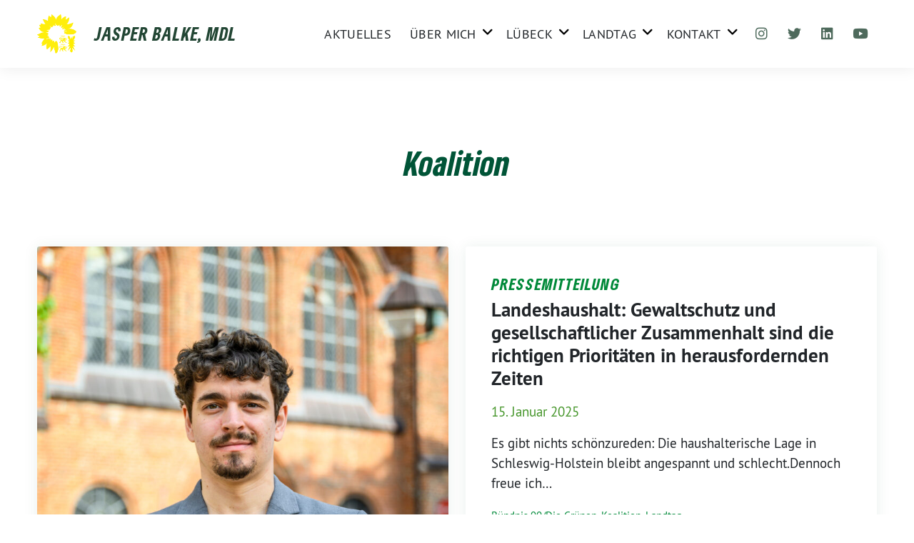

--- FILE ---
content_type: text/html; charset=UTF-8
request_url: https://jasper-balke.de/category/landtag/koalition/
body_size: 76895
content:
<!doctype html>
<html lang="de" class="theme--default">

<head>
	<meta charset="UTF-8">
	<meta name="viewport" content="width=device-width, initial-scale=1">
	<link rel="profile" href="https://gmpg.org/xfn/11">
	<link rel="icon" href="https://jasper-balke.de/wp-content/themes/sunflower/assets/img/sunflower.svg" type="image/svg+xml" sizes="any">
	<link rel="icon" href="https://jasper-balke.de/wp-content/themes/sunflower/assets/img/favicon-48x48.png" type="image/png" sizes="48x48">
	<!-- Facebook Meta Tags -->
<meta property="og:url" content="https://jasper-balke.de/meine-themen/gesundheit/zuckersteuer-nach-britischem-vorbild-einfuhren-2/">
<meta property="og:type" content="website">
<meta property="og:title" content="Nationale Zuckersteuer nach britischem Vorbild einführen">
<meta property="og:description" content="Die CDU Schleswig-Holstein hat am Wochenende im Rahmen der „Rendsburger Erklärung“ ihre Zustimmung zur Einführung…">
<meta property="og:image" content="https://jasper-balke.de/wp-content/uploads/2024/12/GRUeNE_Jasper-Balke_High-Res_-36-3750x5000.jpg">

<!-- Twitter Meta Tags -->
<meta name="twitter:card" content="summary_large_image">
<meta property="twitter:domain" content="https://jasper-balke.de">
<meta property="twitter:url" content="https://jasper-balke.de/meine-themen/gesundheit/zuckersteuer-nach-britischem-vorbild-einfuhren-2/">
<meta name="twitter:title" content="Nationale Zuckersteuer nach britischem Vorbild einführen">
<meta name="twitter:description" content="Die CDU Schleswig-Holstein hat am Wochenende im Rahmen der „Rendsburger Erklärung“ ihre Zustimmung zur Einführung…">
<meta name="twitter:image" content="https://jasper-balke.de/wp-content/uploads/2024/12/GRUeNE_Jasper-Balke_High-Res_-36-3750x5000.jpg">
	<title>Koalition &#8211; Jasper Balke, MdL</title>
<meta name='robots' content='max-image-preview:large' />
	<style>img:is([sizes="auto" i], [sizes^="auto," i]) { contain-intrinsic-size: 3000px 1500px }</style>
	<link rel="alternate" type="application/rss+xml" title="Jasper Balke, MdL &raquo; Feed" href="https://jasper-balke.de/feed/" />
<link rel="alternate" type="application/rss+xml" title="Jasper Balke, MdL &raquo; Kommentar-Feed" href="https://jasper-balke.de/comments/feed/" />
<link rel="alternate" type="application/rss+xml" title="Jasper Balke, MdL &raquo; Koalition Kategorie-Feed" href="https://jasper-balke.de/category/landtag/koalition/feed/" />
<script>
window._wpemojiSettings = {"baseUrl":"https:\/\/s.w.org\/images\/core\/emoji\/15.1.0\/72x72\/","ext":".png","svgUrl":"https:\/\/s.w.org\/images\/core\/emoji\/15.1.0\/svg\/","svgExt":".svg","source":{"concatemoji":"https:\/\/jasper-balke.de\/wp-includes\/js\/wp-emoji-release.min.js?ver=6.8.1"}};
/*! This file is auto-generated */
!function(i,n){var o,s,e;function c(e){try{var t={supportTests:e,timestamp:(new Date).valueOf()};sessionStorage.setItem(o,JSON.stringify(t))}catch(e){}}function p(e,t,n){e.clearRect(0,0,e.canvas.width,e.canvas.height),e.fillText(t,0,0);var t=new Uint32Array(e.getImageData(0,0,e.canvas.width,e.canvas.height).data),r=(e.clearRect(0,0,e.canvas.width,e.canvas.height),e.fillText(n,0,0),new Uint32Array(e.getImageData(0,0,e.canvas.width,e.canvas.height).data));return t.every(function(e,t){return e===r[t]})}function u(e,t,n){switch(t){case"flag":return n(e,"\ud83c\udff3\ufe0f\u200d\u26a7\ufe0f","\ud83c\udff3\ufe0f\u200b\u26a7\ufe0f")?!1:!n(e,"\ud83c\uddfa\ud83c\uddf3","\ud83c\uddfa\u200b\ud83c\uddf3")&&!n(e,"\ud83c\udff4\udb40\udc67\udb40\udc62\udb40\udc65\udb40\udc6e\udb40\udc67\udb40\udc7f","\ud83c\udff4\u200b\udb40\udc67\u200b\udb40\udc62\u200b\udb40\udc65\u200b\udb40\udc6e\u200b\udb40\udc67\u200b\udb40\udc7f");case"emoji":return!n(e,"\ud83d\udc26\u200d\ud83d\udd25","\ud83d\udc26\u200b\ud83d\udd25")}return!1}function f(e,t,n){var r="undefined"!=typeof WorkerGlobalScope&&self instanceof WorkerGlobalScope?new OffscreenCanvas(300,150):i.createElement("canvas"),a=r.getContext("2d",{willReadFrequently:!0}),o=(a.textBaseline="top",a.font="600 32px Arial",{});return e.forEach(function(e){o[e]=t(a,e,n)}),o}function t(e){var t=i.createElement("script");t.src=e,t.defer=!0,i.head.appendChild(t)}"undefined"!=typeof Promise&&(o="wpEmojiSettingsSupports",s=["flag","emoji"],n.supports={everything:!0,everythingExceptFlag:!0},e=new Promise(function(e){i.addEventListener("DOMContentLoaded",e,{once:!0})}),new Promise(function(t){var n=function(){try{var e=JSON.parse(sessionStorage.getItem(o));if("object"==typeof e&&"number"==typeof e.timestamp&&(new Date).valueOf()<e.timestamp+604800&&"object"==typeof e.supportTests)return e.supportTests}catch(e){}return null}();if(!n){if("undefined"!=typeof Worker&&"undefined"!=typeof OffscreenCanvas&&"undefined"!=typeof URL&&URL.createObjectURL&&"undefined"!=typeof Blob)try{var e="postMessage("+f.toString()+"("+[JSON.stringify(s),u.toString(),p.toString()].join(",")+"));",r=new Blob([e],{type:"text/javascript"}),a=new Worker(URL.createObjectURL(r),{name:"wpTestEmojiSupports"});return void(a.onmessage=function(e){c(n=e.data),a.terminate(),t(n)})}catch(e){}c(n=f(s,u,p))}t(n)}).then(function(e){for(var t in e)n.supports[t]=e[t],n.supports.everything=n.supports.everything&&n.supports[t],"flag"!==t&&(n.supports.everythingExceptFlag=n.supports.everythingExceptFlag&&n.supports[t]);n.supports.everythingExceptFlag=n.supports.everythingExceptFlag&&!n.supports.flag,n.DOMReady=!1,n.readyCallback=function(){n.DOMReady=!0}}).then(function(){return e}).then(function(){var e;n.supports.everything||(n.readyCallback(),(e=n.source||{}).concatemoji?t(e.concatemoji):e.wpemoji&&e.twemoji&&(t(e.twemoji),t(e.wpemoji)))}))}((window,document),window._wpemojiSettings);
</script>
<link rel='stylesheet' id='sbi_styles-css' href='https://jasper-balke.de/wp-content/plugins/instagram-feed/css/sbi-styles.min.css?ver=6.9.1' media='all' />
<style id='wp-emoji-styles-inline-css'>

	img.wp-smiley, img.emoji {
		display: inline !important;
		border: none !important;
		box-shadow: none !important;
		height: 1em !important;
		width: 1em !important;
		margin: 0 0.07em !important;
		vertical-align: -0.1em !important;
		background: none !important;
		padding: 0 !important;
	}
</style>
<link rel='stylesheet' id='wp-block-library-css' href='https://jasper-balke.de/wp-includes/css/dist/block-library/style.min.css?ver=6.8.1' media='all' />
<style id='classic-theme-styles-inline-css'>
/*! This file is auto-generated */
.wp-block-button__link{color:#fff;background-color:#32373c;border-radius:9999px;box-shadow:none;text-decoration:none;padding:calc(.667em + 2px) calc(1.333em + 2px);font-size:1.125em}.wp-block-file__button{background:#32373c;color:#fff;text-decoration:none}
</style>
<style id='global-styles-inline-css'>
:root{--wp--preset--aspect-ratio--square: 1;--wp--preset--aspect-ratio--4-3: 4/3;--wp--preset--aspect-ratio--3-4: 3/4;--wp--preset--aspect-ratio--3-2: 3/2;--wp--preset--aspect-ratio--2-3: 2/3;--wp--preset--aspect-ratio--16-9: 16/9;--wp--preset--aspect-ratio--9-16: 9/16;--wp--preset--color--black: #201D1B;--wp--preset--color--cyan-bluish-gray: #abb8c3;--wp--preset--color--white: #ffffff;--wp--preset--color--pale-pink: #f78da7;--wp--preset--color--vivid-red: #cf2e2e;--wp--preset--color--luminous-vivid-orange: #ff6900;--wp--preset--color--luminous-vivid-amber: #fcb900;--wp--preset--color--light-green-cyan: #7bdcb5;--wp--preset--color--vivid-green-cyan: #00d084;--wp--preset--color--pale-cyan-blue: #8ed1fc;--wp--preset--color--vivid-cyan-blue: #0693e3;--wp--preset--color--vivid-purple: #9b51e0;--wp--preset--color--himmel: #0BA1DD;--wp--preset--color--tanne: #005437;--wp--preset--color--klee: #008939;--wp--preset--color--klee-700: #006E2E;--wp--preset--color--grashalm: #8ABD24;--wp--preset--color--sonne: #FFF17A;--wp--preset--color--sand: #F5F1E9;--wp--preset--color--gray: #EFF2ED;--wp--preset--gradient--vivid-cyan-blue-to-vivid-purple: linear-gradient(135deg,rgba(6,147,227,1) 0%,rgb(155,81,224) 100%);--wp--preset--gradient--light-green-cyan-to-vivid-green-cyan: linear-gradient(135deg,rgb(122,220,180) 0%,rgb(0,208,130) 100%);--wp--preset--gradient--luminous-vivid-amber-to-luminous-vivid-orange: linear-gradient(135deg,rgba(252,185,0,1) 0%,rgba(255,105,0,1) 100%);--wp--preset--gradient--luminous-vivid-orange-to-vivid-red: linear-gradient(135deg,rgba(255,105,0,1) 0%,rgb(207,46,46) 100%);--wp--preset--gradient--very-light-gray-to-cyan-bluish-gray: linear-gradient(135deg,rgb(238,238,238) 0%,rgb(169,184,195) 100%);--wp--preset--gradient--cool-to-warm-spectrum: linear-gradient(135deg,rgb(74,234,220) 0%,rgb(151,120,209) 20%,rgb(207,42,186) 40%,rgb(238,44,130) 60%,rgb(251,105,98) 80%,rgb(254,248,76) 100%);--wp--preset--gradient--blush-light-purple: linear-gradient(135deg,rgb(255,206,236) 0%,rgb(152,150,240) 100%);--wp--preset--gradient--blush-bordeaux: linear-gradient(135deg,rgb(254,205,165) 0%,rgb(254,45,45) 50%,rgb(107,0,62) 100%);--wp--preset--gradient--luminous-dusk: linear-gradient(135deg,rgb(255,203,112) 0%,rgb(199,81,192) 50%,rgb(65,88,208) 100%);--wp--preset--gradient--pale-ocean: linear-gradient(135deg,rgb(255,245,203) 0%,rgb(182,227,212) 50%,rgb(51,167,181) 100%);--wp--preset--gradient--electric-grass: linear-gradient(135deg,rgb(202,248,128) 0%,rgb(113,206,126) 100%);--wp--preset--gradient--midnight: linear-gradient(135deg,rgb(2,3,129) 0%,rgb(40,116,252) 100%);--wp--preset--font-size--small: 13px;--wp--preset--font-size--medium: 20px;--wp--preset--font-size--large: 36px;--wp--preset--font-size--x-large: 42px;--wp--preset--spacing--20: 0.44rem;--wp--preset--spacing--30: 0.67rem;--wp--preset--spacing--40: 1rem;--wp--preset--spacing--50: 1.5rem;--wp--preset--spacing--60: 2.25rem;--wp--preset--spacing--70: 3.38rem;--wp--preset--spacing--80: 5.06rem;--wp--preset--shadow--natural: 6px 6px 9px rgba(0, 0, 0, 0.2);--wp--preset--shadow--deep: 12px 12px 50px rgba(0, 0, 0, 0.4);--wp--preset--shadow--sharp: 6px 6px 0px rgba(0, 0, 0, 0.2);--wp--preset--shadow--outlined: 6px 6px 0px -3px rgba(255, 255, 255, 1), 6px 6px rgba(0, 0, 0, 1);--wp--preset--shadow--crisp: 6px 6px 0px rgba(0, 0, 0, 1);}:where(.is-layout-flex){gap: 0.5em;}:where(.is-layout-grid){gap: 0.5em;}body .is-layout-flex{display: flex;}.is-layout-flex{flex-wrap: wrap;align-items: center;}.is-layout-flex > :is(*, div){margin: 0;}body .is-layout-grid{display: grid;}.is-layout-grid > :is(*, div){margin: 0;}:where(.wp-block-columns.is-layout-flex){gap: 2em;}:where(.wp-block-columns.is-layout-grid){gap: 2em;}:where(.wp-block-post-template.is-layout-flex){gap: 1.25em;}:where(.wp-block-post-template.is-layout-grid){gap: 1.25em;}.has-black-color{color: var(--wp--preset--color--black) !important;}.has-cyan-bluish-gray-color{color: var(--wp--preset--color--cyan-bluish-gray) !important;}.has-white-color{color: var(--wp--preset--color--white) !important;}.has-pale-pink-color{color: var(--wp--preset--color--pale-pink) !important;}.has-vivid-red-color{color: var(--wp--preset--color--vivid-red) !important;}.has-luminous-vivid-orange-color{color: var(--wp--preset--color--luminous-vivid-orange) !important;}.has-luminous-vivid-amber-color{color: var(--wp--preset--color--luminous-vivid-amber) !important;}.has-light-green-cyan-color{color: var(--wp--preset--color--light-green-cyan) !important;}.has-vivid-green-cyan-color{color: var(--wp--preset--color--vivid-green-cyan) !important;}.has-pale-cyan-blue-color{color: var(--wp--preset--color--pale-cyan-blue) !important;}.has-vivid-cyan-blue-color{color: var(--wp--preset--color--vivid-cyan-blue) !important;}.has-vivid-purple-color{color: var(--wp--preset--color--vivid-purple) !important;}.has-black-background-color{background-color: var(--wp--preset--color--black) !important;}.has-cyan-bluish-gray-background-color{background-color: var(--wp--preset--color--cyan-bluish-gray) !important;}.has-white-background-color{background-color: var(--wp--preset--color--white) !important;}.has-pale-pink-background-color{background-color: var(--wp--preset--color--pale-pink) !important;}.has-vivid-red-background-color{background-color: var(--wp--preset--color--vivid-red) !important;}.has-luminous-vivid-orange-background-color{background-color: var(--wp--preset--color--luminous-vivid-orange) !important;}.has-luminous-vivid-amber-background-color{background-color: var(--wp--preset--color--luminous-vivid-amber) !important;}.has-light-green-cyan-background-color{background-color: var(--wp--preset--color--light-green-cyan) !important;}.has-vivid-green-cyan-background-color{background-color: var(--wp--preset--color--vivid-green-cyan) !important;}.has-pale-cyan-blue-background-color{background-color: var(--wp--preset--color--pale-cyan-blue) !important;}.has-vivid-cyan-blue-background-color{background-color: var(--wp--preset--color--vivid-cyan-blue) !important;}.has-vivid-purple-background-color{background-color: var(--wp--preset--color--vivid-purple) !important;}.has-black-border-color{border-color: var(--wp--preset--color--black) !important;}.has-cyan-bluish-gray-border-color{border-color: var(--wp--preset--color--cyan-bluish-gray) !important;}.has-white-border-color{border-color: var(--wp--preset--color--white) !important;}.has-pale-pink-border-color{border-color: var(--wp--preset--color--pale-pink) !important;}.has-vivid-red-border-color{border-color: var(--wp--preset--color--vivid-red) !important;}.has-luminous-vivid-orange-border-color{border-color: var(--wp--preset--color--luminous-vivid-orange) !important;}.has-luminous-vivid-amber-border-color{border-color: var(--wp--preset--color--luminous-vivid-amber) !important;}.has-light-green-cyan-border-color{border-color: var(--wp--preset--color--light-green-cyan) !important;}.has-vivid-green-cyan-border-color{border-color: var(--wp--preset--color--vivid-green-cyan) !important;}.has-pale-cyan-blue-border-color{border-color: var(--wp--preset--color--pale-cyan-blue) !important;}.has-vivid-cyan-blue-border-color{border-color: var(--wp--preset--color--vivid-cyan-blue) !important;}.has-vivid-purple-border-color{border-color: var(--wp--preset--color--vivid-purple) !important;}.has-vivid-cyan-blue-to-vivid-purple-gradient-background{background: var(--wp--preset--gradient--vivid-cyan-blue-to-vivid-purple) !important;}.has-light-green-cyan-to-vivid-green-cyan-gradient-background{background: var(--wp--preset--gradient--light-green-cyan-to-vivid-green-cyan) !important;}.has-luminous-vivid-amber-to-luminous-vivid-orange-gradient-background{background: var(--wp--preset--gradient--luminous-vivid-amber-to-luminous-vivid-orange) !important;}.has-luminous-vivid-orange-to-vivid-red-gradient-background{background: var(--wp--preset--gradient--luminous-vivid-orange-to-vivid-red) !important;}.has-very-light-gray-to-cyan-bluish-gray-gradient-background{background: var(--wp--preset--gradient--very-light-gray-to-cyan-bluish-gray) !important;}.has-cool-to-warm-spectrum-gradient-background{background: var(--wp--preset--gradient--cool-to-warm-spectrum) !important;}.has-blush-light-purple-gradient-background{background: var(--wp--preset--gradient--blush-light-purple) !important;}.has-blush-bordeaux-gradient-background{background: var(--wp--preset--gradient--blush-bordeaux) !important;}.has-luminous-dusk-gradient-background{background: var(--wp--preset--gradient--luminous-dusk) !important;}.has-pale-ocean-gradient-background{background: var(--wp--preset--gradient--pale-ocean) !important;}.has-electric-grass-gradient-background{background: var(--wp--preset--gradient--electric-grass) !important;}.has-midnight-gradient-background{background: var(--wp--preset--gradient--midnight) !important;}.has-small-font-size{font-size: var(--wp--preset--font-size--small) !important;}.has-medium-font-size{font-size: var(--wp--preset--font-size--medium) !important;}.has-large-font-size{font-size: var(--wp--preset--font-size--large) !important;}.has-x-large-font-size{font-size: var(--wp--preset--font-size--x-large) !important;}
:where(.wp-block-post-template.is-layout-flex){gap: 1.25em;}:where(.wp-block-post-template.is-layout-grid){gap: 1.25em;}
:where(.wp-block-columns.is-layout-flex){gap: 2em;}:where(.wp-block-columns.is-layout-grid){gap: 2em;}
:root :where(.wp-block-pullquote){font-size: 1.5em;line-height: 1.6;}
</style>
<link rel='stylesheet' id='ctf_styles-css' href='https://jasper-balke.de/wp-content/plugins/custom-twitter-feeds/css/ctf-styles.min.css?ver=2.3.1' media='all' />
<link rel='stylesheet' id='sunflower-style-css' href='https://jasper-balke.de/wp-content/themes/sunflower/style.css?ver=2.0.9' media='all' />
<link rel='stylesheet' id='lightbox-css' href='https://jasper-balke.de/wp-content/themes/sunflower/assets/vndr/lightbox2/dist/css/lightbox.min.css?ver=4.3.0' media='all' />
<script src="https://jasper-balke.de/wp-includes/js/jquery/jquery.min.js?ver=3.7.1" id="jquery-core-js"></script>
<script src="https://jasper-balke.de/wp-includes/js/jquery/jquery-migrate.min.js?ver=3.4.1" id="jquery-migrate-js"></script>
<link rel="https://api.w.org/" href="https://jasper-balke.de/wp-json/" /><link rel="alternate" title="JSON" type="application/json" href="https://jasper-balke.de/wp-json/wp/v2/categories/31" /><link rel="EditURI" type="application/rsd+xml" title="RSD" href="https://jasper-balke.de/xmlrpc.php?rsd" />
<link rel="icon" href="https://jasper-balke.de/wp-content/themes/sunflower/assets/img/favicon.ico" sizes="32x32" />
<link rel="icon" href="https://jasper-balke.de/wp-content/themes/sunflower/assets/img/favicon.ico" sizes="192x192" />
<link rel="apple-touch-icon" href="https://jasper-balke.de/wp-content/themes/sunflower/assets/img/favicon.ico" />
<meta name="msapplication-TileImage" content="https://jasper-balke.de/wp-content/themes/sunflower/assets/img/favicon.ico" />
		<style id="wp-custom-css">
			.navbar-top {background-image: none!important;
background-color: #072415; color: #0A321e!important}
@media (max-width: 991px) {.navbar-top {background-color:#072415}
}

.header-personal .social-media-profile i {color: #224634}

.navbar-expand-lg .navbar-nav .nav-link {color: !important}
	@media (max-width: 991px) {.navbar-expand-lg .navbar-nav .nav-link {color: black!important}
}

.social-media-profiles .d-none .d-md-flex {color: #224634!important }

.wp-block-pullquote cite {font-size: 20px; color: black!important; }

.wp-block-pullquote p {color: #224634 !important}

.site-footer .navbar-nav .nav-link {color: white; font-size: 18px; margin-bottom: 10p}

.navbar-nav.small {color: white!important}

.fas.fa-search {display: none}

.p {padding: 100px}

.bloginfo {
    background-image: none!important;}
.bg-primary {
    background-color: #224634!important;
} 

.navbar-main {background-image: none!important; background-color: white; color: #0A321E}

#navbar-sticky-detector.header-personal {height: 0.1px}

.post, .page {background-color: white }

.display-event {background: #F3F6F3!important }

.newsblog {
	margin: center; 
	max-width: 90%;
	position: center}

.entry-title {text-align: center}

.posted-on {color: #46962b!important }

.metabox {
	font-size: 15px;
	position: relative;
	height: 240px;
	width: 280px;
  background: #46962b;
  top: 35px;
	left: 90px;
  border-radius: 10px;
  color: white;
  padding: 1.5rem;
  text-align: left; }
	@media (max-width: 1199px)
	{.metabox {align-content: center; float:center ; top: 15px; left: 15px}}
  @media (min-width: 1200px)
	{.metabox {align-content: center; float:center ; top: 0px; left: 0px}}

.sunflower-event.col-md-3.metabox.small {display:none}

.post-thumbnail {
	top: 30px;
	padding-bottom: 30px  
}

.wp-block-group.has-background {padding-top: 15px; padding-bottom: 30px}

.wp-block-group.sunflower-has-background-dim.has-background.next-events {padding-top: 30px; padding-bottom: 30px}

.sunflower-post-navigation div a .announce {font-style: normal; color: #224634}

.sunflower-event .entry-title {text-align: left!important}

.post-32 .wp-page-image { display: none; }
	
.post-32 .post-thumbnail.mt-1 {display: none ; }

.wp-block-cover {
	min-height: 600px }
	@media (max-width: 600px) {
		.wp-block-cover {min-height: 400px }
}

.wp-block-cover__inner-container { display: relative; }
	@media (max-width: 950px) 
	{.wp-block-cover__inner-container { display: none }
}

body.page {font-size: 20px ;}
	@media (max-width: 600px) 			{body.page
		{font-size: 18px}
}

.wp-block-media-text.person .wp-block-media-text__content {background: #F3F6F3}

.accordion-item:last-of-type .accordion-button.collapsed {background: #0a321e}

.header-personal #mainmenu > .current-menu-item { background-color: white}

.navbar-light .navbar-nav .current-menu-parent .nav-link {color: black} 

.header-personal #mainmenu > .current-menu-item a.nav-link{
    color: #201D1B;
}

.bloginfo-name {
	font-family: BereitBolt
  font-size: 30px;
  margin-bottom: 0;
	color: #224634!important;}
	@media (max-width: 600px) {.bloginfo-name {font-size: 19px}
}

.bloginfo-description {font-size: 20px; color: #224634!important; }
@media (max-width: 600px) {.bloginfo-description {font-size: 13px}
}

.sunflower-event .entry-title {text-align: center }

.header-personal .bloginfo {padding: 10px 0}

.latest-posts article {background-color: #F3F6F3!important}

.display-single > .entry-header {background: #F3F6F3; padding: 40px 0 30px 0 }

.display-single > .post-thumbnail {margin-top: 0px}

.post .mb-3 {margin-top: 15px!important color: #46962b!important }

.entry-date .published {}

*/hover: #387822*

.navbar {position: fixed!important; bottom: 0px!important }

.small-footer {font-size: 16px; text-align: center}

.roofline {font-size: 22px}

.theme--default .roofline-single {font-family: Arvo!important; margin-bottom: 18px }

a.continue-reading, .continue-reading {color: #224634; font-style: normal}

.wp-block-pullquote {font-size: 0.7em}
	@media (max-width: 600px) 
	{.wp-block-pullquote cite {font-size: 14px}}
	@media (max-width: 600px) 
	{.wp-block-pullquote p {font-size: 24px}}
	@media (max-width: 600px) 
	{.wp-block-pullquote {font-size: 0.5em}}

@media screen and (max-width: 768px) {
	.post-32 .post-thumbnail {display: non	}
	.post-32 .latest-posts {max-height: 600px; overflow-y: scroll }
	.post-32 iframe {display: none!important }
}

.wp-block-group.next-events {padding: 10px 0px }

.wp-block-group.latest-posts { 0px 0px }

.site {background-color:white }

.styled-layout .wp-block-group {padding: 0px 0px }

.p-4 {background-color: #F3F6F3}

.bloginfo-name {font-family: "GrueneType"!important; font-weight:600!important; letter-spacing:1px; margin-top: 15px;margin-left: 15px}


		</style>
		</head>

<body class="archive category category-koalition category-31 wp-custom-logo wp-theme-sunflower hfeed">
		<div id="page" class="site">
		<a class="skip-link screen-reader-text" href="#primary">Weiter zum Inhalt</a>

			<div id="navbar-sticky-detector" class="header-personal"></div>
	<nav class="navbar navbar-main navbar-expand-lg navbar-light bg-white header-personal">
		<div class="container">
			<div class="d-flex w-100">
			<div class="container d-flex align-items-center bloginfo">
				<div class="img-container">
					<a href="https://jasper-balke.de/" class="custom-logo-link" rel="home"><img width="1598" height="1602" src="https://jasper-balke.de/wp-content/uploads/2025/05/cropped-Sonnenblume-mit-Wappen.png" class="custom-logo" alt="Jasper Balke, MdL" decoding="async" fetchpriority="high" srcset="https://jasper-balke.de/wp-content/uploads/2025/05/cropped-Sonnenblume-mit-Wappen.png 1598w, https://jasper-balke.de/wp-content/uploads/2025/05/cropped-Sonnenblume-mit-Wappen-250x250.png 250w, https://jasper-balke.de/wp-content/uploads/2025/05/cropped-Sonnenblume-mit-Wappen-768x770.png 768w, https://jasper-balke.de/wp-content/uploads/2025/05/cropped-Sonnenblume-mit-Wappen-1532x1536.png 1532w" sizes="(max-width: 1598px) 100vw, 1598px" /></a>				</div>
				<div>
					<div class="h5 bloginfo-name">
						<p><span>Jasper Balke, MdL</span></p>
					</div>
					<div class="mb-0 bloginfo-description">
											</div>
				</div>
			</div>

			<button class="navbar-toggler collapsed" type="button" data-bs-toggle="collapse" data-bs-target="#mainmenu-container" aria-controls="mainmenu" aria-expanded="false" aria-label="Toggle navigation">
				<i class="fas fa-times close"></i>
				<i class="fas fa-bars open"></i>
			</button>

			</div>

			<div class="collapse navbar-collapse" id="mainmenu-container">
			<ul id="mainmenu" class="navbar-nav mr-auto"><li itemscope="itemscope" itemtype="https://www.schema.org/SiteNavigationElement" id="menu-item-83" class="menu-item menu-item-type-post_type menu-item-object-page menu-item-83 nav-item"><a title="Aktuelles" href="https://jasper-balke.de/aktuelles/" class="nav-link">Aktuelles</a></li>
<li itemscope="itemscope" itemtype="https://www.schema.org/SiteNavigationElement" id="menu-item-84" class="menu-item menu-item-type-post_type menu-item-object-page menu-item-has-children dropdown menu-item-84 nav-item"><a title="Über mich" href="https://jasper-balke.de/ueber-mich/" aria-haspopup="true" aria-expanded="false" class="dropdown-toggle nav-link" id="menu-item-dropdown-84">Über mich</a><div class="submenu-opener" data-bs-toggle="dropdown"><i class="fas fa-angle-down" ></i></div>
<div  class="dropdown-menu dropdown-menu-level-0"><div class="dropdown-menu-spacer"></div><ul aria-labelledby="menu-item-dropdown-84" role="menu">
	<li itemscope="itemscope" itemtype="https://www.schema.org/SiteNavigationElement" id="menu-item-99" class="menu-item menu-item-type-custom menu-item-object-custom menu-item-99 nav-item"><a title="Lebenslauf" href="https://jasper-balke.de/ueber-mich#lebenslauf" class="dropdown-item">Lebenslauf</a></li>
	<li itemscope="itemscope" itemtype="https://www.schema.org/SiteNavigationElement" id="menu-item-100" class="menu-item menu-item-type-custom menu-item-object-custom menu-item-100 nav-item"><a title="Transparenz" href="https://jasper-balke.de/ueber-mich#transparenz" class="dropdown-item">Transparenz</a></li>
	<li itemscope="itemscope" itemtype="https://www.schema.org/SiteNavigationElement" id="menu-item-108" class="menu-item menu-item-type-custom menu-item-object-custom menu-item-108 nav-item"><a title="Gläserner Abgeordneter" href="https://jasper-balke.de/ueber-mich#glaeserner-abgeordneter" class="dropdown-item">Gläserner Abgeordneter</a></li>
</ul></div>
</li>
<li itemscope="itemscope" itemtype="https://www.schema.org/SiteNavigationElement" id="menu-item-434" class="menu-item menu-item-type-post_type menu-item-object-page menu-item-has-children dropdown menu-item-434 nav-item"><a title="Lübeck" href="https://jasper-balke.de/luebeck/" aria-haspopup="true" aria-expanded="false" class="dropdown-toggle nav-link" id="menu-item-dropdown-434">Lübeck</a><div class="submenu-opener" data-bs-toggle="dropdown"><i class="fas fa-angle-down" ></i></div>
<div  class="dropdown-menu dropdown-menu-level-0"><div class="dropdown-menu-spacer"></div><ul aria-labelledby="menu-item-dropdown-434" role="menu">
	<li itemscope="itemscope" itemtype="https://www.schema.org/SiteNavigationElement" id="menu-item-101" class="menu-item menu-item-type-custom menu-item-object-custom menu-item-101 nav-item"><a title="Wahlkreis" href="https://jasper-balke.de/luebeck#wahlkreis" class="dropdown-item">Wahlkreis</a></li>
	<li itemscope="itemscope" itemtype="https://www.schema.org/SiteNavigationElement" id="menu-item-102" class="menu-item menu-item-type-custom menu-item-object-custom menu-item-102 nav-item"><a title="Büro" href="https://jasper-balke.de/luebeck#buero" class="dropdown-item">Büro</a></li>
	<li itemscope="itemscope" itemtype="https://www.schema.org/SiteNavigationElement" id="menu-item-191" class="menu-item menu-item-type-custom menu-item-object-custom menu-item-191 nav-item"><a title="Kommunalpolitik" href="https://jasper-balke.de/luebeck#kommunalpolitik" class="dropdown-item">Kommunalpolitik</a></li>
</ul></div>
</li>
<li itemscope="itemscope" itemtype="https://www.schema.org/SiteNavigationElement" id="menu-item-86" class="menu-item menu-item-type-post_type menu-item-object-page menu-item-has-children dropdown menu-item-86 nav-item"><a title="Landtag" href="https://jasper-balke.de/landtag-2/" aria-haspopup="true" aria-expanded="false" class="dropdown-toggle nav-link" id="menu-item-dropdown-86">Landtag</a><div class="submenu-opener" data-bs-toggle="dropdown"><i class="fas fa-angle-down" ></i></div>
<div  class="dropdown-menu dropdown-menu-level-0"><div class="dropdown-menu-spacer"></div><ul aria-labelledby="menu-item-dropdown-86" role="menu">
	<li itemscope="itemscope" itemtype="https://www.schema.org/SiteNavigationElement" id="menu-item-104" class="menu-item menu-item-type-custom menu-item-object-custom menu-item-104 nav-item"><a title="Mitgliedschaften" href="https://jasper-balke.de/landtag#mitgliedschaften" class="dropdown-item">Mitgliedschaften</a></li>
	<li itemscope="itemscope" itemtype="https://www.schema.org/SiteNavigationElement" id="menu-item-105" class="menu-item menu-item-type-custom menu-item-object-custom menu-item-has-children dropdown menu-item-105 nav-item"><a title="Meine Themen" href="https://jasper-balke.de/landtag#meine-themen" class="dropdown-item has-children">Meine Themen</a>
	<div  class="dropdown-submenu dropdown-menu-level-1"><ul aria-labelledby="menu-item-dropdown-86" role="menu">
		<li itemscope="itemscope" itemtype="https://www.schema.org/SiteNavigationElement" id="menu-item-361" class="menu-item menu-item-type-taxonomy menu-item-object-category menu-item-361 nav-item"><a title="Gesundheit" href="https://jasper-balke.de/category/meine-themen/gesundheit/" class="dropdown-item">Gesundheit</a></li>
		<li itemscope="itemscope" itemtype="https://www.schema.org/SiteNavigationElement" id="menu-item-364" class="menu-item menu-item-type-taxonomy menu-item-object-category menu-item-364 nav-item"><a title="Wissenschaft" href="https://jasper-balke.de/category/meine-themen/wissenschaft/" class="dropdown-item">Wissenschaft</a></li>
		<li itemscope="itemscope" itemtype="https://www.schema.org/SiteNavigationElement" id="menu-item-362" class="menu-item menu-item-type-taxonomy menu-item-object-category menu-item-362 nav-item"><a title="Pflege" href="https://jasper-balke.de/category/meine-themen/pflege/" class="dropdown-item">Pflege</a></li>
		<li itemscope="itemscope" itemtype="https://www.schema.org/SiteNavigationElement" id="menu-item-360" class="menu-item menu-item-type-taxonomy menu-item-object-category menu-item-360 nav-item"><a title="Ehrenamt" href="https://jasper-balke.de/category/meine-themen/ehrenamt/" class="dropdown-item">Ehrenamt</a></li>
		<li itemscope="itemscope" itemtype="https://www.schema.org/SiteNavigationElement" id="menu-item-363" class="menu-item menu-item-type-taxonomy menu-item-object-category menu-item-363 nav-item"><a title="Sport" href="https://jasper-balke.de/category/meine-themen/sport/" class="dropdown-item">Sport</a></li>
	</ul></div>
</li>
	<li itemscope="itemscope" itemtype="https://www.schema.org/SiteNavigationElement" id="menu-item-107" class="menu-item menu-item-type-custom menu-item-object-custom menu-item-107 nav-item"><a title="Reden" href="https://jasper-balke.de/landtag#reden" class="dropdown-item">Reden</a></li>
</ul></div>
</li>
<li itemscope="itemscope" itemtype="https://www.schema.org/SiteNavigationElement" id="menu-item-87" class="menu-item menu-item-type-post_type menu-item-object-page menu-item-has-children dropdown menu-item-87 nav-item"><a title="Kontakt" href="https://jasper-balke.de/kontakt/" aria-haspopup="true" aria-expanded="false" class="dropdown-toggle nav-link" id="menu-item-dropdown-87">Kontakt</a><div class="submenu-opener" data-bs-toggle="dropdown"><i class="fas fa-angle-down" ></i></div>
<div  class="dropdown-menu dropdown-menu-level-0"><div class="dropdown-menu-spacer"></div><ul aria-labelledby="menu-item-dropdown-87" role="menu">
	<li itemscope="itemscope" itemtype="https://www.schema.org/SiteNavigationElement" id="menu-item-103" class="menu-item menu-item-type-custom menu-item-object-custom menu-item-103 nav-item"><a title="Team" href="https://jasper-balke.de/kontakt#team" class="dropdown-item">Team</a></li>
	<li itemscope="itemscope" itemtype="https://www.schema.org/SiteNavigationElement" id="menu-item-193" class="menu-item menu-item-type-custom menu-item-object-custom menu-item-193 nav-item"><a title="Kontaktformular" href="https://jasper-balke.de/kontakt#kontaktformular" class="dropdown-item">Kontaktformular</a></li>
	<li itemscope="itemscope" itemtype="https://www.schema.org/SiteNavigationElement" id="menu-item-194" class="menu-item menu-item-type-custom menu-item-object-custom menu-item-194 nav-item"><a title="Pressebereich" href="https://jasper-balke.de/kontakt#pressebereich" class="dropdown-item">Pressebereich</a></li>
	<li itemscope="itemscope" itemtype="https://www.schema.org/SiteNavigationElement" id="menu-item-679" class="menu-item menu-item-type-post_type menu-item-object-page menu-item-679 nav-item"><a title="Impressum" href="https://jasper-balke.de/impressum/" class="dropdown-item">Impressum</a></li>
	<li itemscope="itemscope" itemtype="https://www.schema.org/SiteNavigationElement" id="menu-item-680" class="menu-item menu-item-type-post_type menu-item-object-page menu-item-privacy-policy menu-item-680 nav-item"><a title="Datenschutzerklärung" href="https://jasper-balke.de/datenschutz/" class="dropdown-item">Datenschutzerklärung</a></li>
</ul></div>
</li>
</ul>			</div>

			<div class="social-media-profiles d-none d-md-flex">
				<a href="https://instagram.com/jasper_balke" target="_blank" title="Instagram" class="social-media-profile" rel="me"><i class="fab fa-instagram"></i></a><a href="https://twitter.com/jasper_balke" target="_blank" title="Twitter" class="social-media-profile" rel="me"><i class="fab fa-twitter"></i></a><a href="https://de.linkedin.com/in/jasper-balke-mdl-589907267" target="_blank" title="LinkedIn" class="social-media-profile" rel="me"><i class="fab fa-linkedin"></i></a><a href="https://www.youtube.com/channel/UCKb3Y9Cki6VdH5F4bMW1kqg" target="_blank" title="YouTube" class="social-media-profile" rel="me"><i class="fab fa-youtube"></i></a>			</div>
		</div>
	</nav>

	<script>
		jQuery(document).ready( function (){
			jQuery('.navbar-toggler').click(function(){
				if(jQuery('.navbar-toggler').hasClass('collapsed')) {
					window.setTimeout(() => {
                        jQuery('body').removeClass('navbar-open');
					}, 100);
				} else{
                    jQuery('body').addClass('navbar-open');
				}
			})
		})
  </script>
	<div id="content" class="container">
		<div class="row">
			<div class="col-12">
				<main id="primary" class="site-main archive">
					
						<header class="page-header text-center">
						<h1 class="page-title">Koalition</h1>						</header><!-- .page-header -->

						
						<div class="archive-loop row">
							<div class="col-12 col-md-6">
						
<article id="post-1489" class="bg-white mb-4 has-shadow post-1489 post type-post status-publish format-standard has-post-thumbnail hentry category-buendnis-90-die-gruenen category-gesundheit category-koalition category-landesverband-schleswig-holstein">
	<div class="">
					<div class="">
				<a href="https://jasper-balke.de/meine-themen/gesundheit/zuckersteuer-nach-britischem-vorbild-einfuhren-2/" aria-label="Post Thumbnail" rel="bookmark">
								<img width="640" height="853" src="https://jasper-balke.de/wp-content/uploads/2024/12/GRUeNE_Jasper-Balke_High-Res_-36-768x1024.jpg" class="post-thumbnail wp-post-image" alt="Nationale Zuckersteuer nach britischem Vorbild einführen" decoding="async" srcset="https://jasper-balke.de/wp-content/uploads/2024/12/GRUeNE_Jasper-Balke_High-Res_-36-768x1024.jpg 768w, https://jasper-balke.de/wp-content/uploads/2024/12/GRUeNE_Jasper-Balke_High-Res_-36-1152x1536.jpg 1152w, https://jasper-balke.de/wp-content/uploads/2024/12/GRUeNE_Jasper-Balke_High-Res_-36-1536x2048.jpg 1536w, https://jasper-balke.de/wp-content/uploads/2024/12/GRUeNE_Jasper-Balke_High-Res_-36-scaled.jpg 1920w" sizes="(max-width: 640px) 100vw, 640px" />

							</a>
			</div>
				<div class="p-45">
			<header class="entry-header mb-2">
								<h2 class="card-title h4 mb-3"><a href="https://jasper-balke.de/meine-themen/gesundheit/zuckersteuer-nach-britischem-vorbild-einfuhren-2/" rel="bookmark">Nationale Zuckersteuer nach britischem Vorbild einführen</a></h2>					<div class="entry-meta mb-3">
						<span class="posted-on"><time class="entry-date published updated" datetime="2025-09-23T16:50:00+00:00">23. September 2025</time></span>					</div><!-- .entry-meta -->
							</header><!-- .entry-header -->      

			<div class="entry-content">
				<a href="https://jasper-balke.de/meine-themen/gesundheit/zuckersteuer-nach-britischem-vorbild-einfuhren-2/" rel="bookmark">
				<p>Die CDU Schleswig-Holstein hat am Wochenende im Rahmen der „Rendsburger Erklärung“ ihre Zustimmung zur Einführung…</p>
				</a>
			</div><!-- .entry-content -->

			<footer class="entry-footer">
							<div class="d-flex mt-2 mb-2">
								<div>
		<span class="cat-links small"><a href="https://jasper-balke.de/category/buendnis-90-die-gruenen/" rel="category tag">Bündnis 90/Die Grünen</a>, <a href="https://jasper-balke.de/category/meine-themen/gesundheit/" rel="category tag">Gesundheit</a>, <a href="https://jasper-balke.de/category/landtag/koalition/" rel="category tag">Koalition</a>, <a href="https://jasper-balke.de/category/buendnis-90-die-gruenen/landesverband-schleswig-holstein/" rel="category tag">Landesverband Schleswig-Holstein</a></span>
				</div>
			</div>
		
				<div class="d-flex flex-row-reverse">
					<a href="https://jasper-balke.de/meine-themen/gesundheit/zuckersteuer-nach-britischem-vorbild-einfuhren-2/" rel="bookmark" class="continue-reading">
					weiterlesen				</a>
				</div>
			</footer><!-- .entry-footer -->
		</div>
	</div>
</article><!-- #post-1489 -->
<div class="d-md-none">
<article id="post-1255" class="bg-white mb-4 has-shadow post-1255 post type-post status-publish format-standard hentry category-buendnis-90-die-gruenen category-koalition category-landtag">
	<div class="">
				<div class="p-45">
			<header class="entry-header mb-2">
				 <div class="roofline mb-1">Pressemitteilung</div>				<h2 class="card-title h4 mb-3"><a href="https://jasper-balke.de/landtag/statement-zum-bruch-der-ampel-koalition-4-2/" rel="bookmark">Landeshaushalt: Gewaltschutz und gesellschaftlicher Zusammenhalt sind die richtigen Prioritäten in herausfordernden Zeiten</a></h2>					<div class="entry-meta mb-3">
						<span class="posted-on"><time class="entry-date published" datetime="2025-01-15T16:34:00+00:00">15. Januar 2025</time><time class="updated" datetime="2025-01-22T18:09:26+00:00">22. Januar 2025</time></span>					</div><!-- .entry-meta -->
							</header><!-- .entry-header -->      

			<div class="entry-content">
				<a href="https://jasper-balke.de/landtag/statement-zum-bruch-der-ampel-koalition-4-2/" rel="bookmark">
				<p>Es gibt nichts schönzureden: Die haushalterische Lage in Schleswig-Holstein bleibt angespannt und schlecht.Dennoch freue ich…</p>
				</a>
			</div><!-- .entry-content -->

			<footer class="entry-footer">
							<div class="d-flex mt-2 mb-2">
								<div>
		<span class="cat-links small"><a href="https://jasper-balke.de/category/buendnis-90-die-gruenen/" rel="category tag">Bündnis 90/Die Grünen</a>, <a href="https://jasper-balke.de/category/landtag/koalition/" rel="category tag">Koalition</a>, <a href="https://jasper-balke.de/category/landtag/" rel="category tag">Landtag</a></span>
				</div>
			</div>
		
				<div class="d-flex flex-row-reverse">
					<a href="https://jasper-balke.de/landtag/statement-zum-bruch-der-ampel-koalition-4-2/" rel="bookmark" class="continue-reading">
					weiterlesen				</a>
				</div>
			</footer><!-- .entry-footer -->
		</div>
	</div>
</article><!-- #post-1255 -->
</div>
<article id="post-798" class="bg-white mb-4 has-shadow post-798 post type-post status-publish format-standard hentry category-koalition category-landtag">
	<div class="">
				<div class="p-45">
			<header class="entry-header mb-2">
				 <div class="roofline mb-1">Haushalt</div>				<h2 class="card-title h4 mb-3"><a href="https://jasper-balke.de/landtag/die-landesregierung-ist-nun-nach-der-haushaltssperre-noch-mehr-gefordert/" rel="bookmark">Die Landesregierung ist nun nach der Haushaltssperre noch mehr gefordert</a></h2>					<div class="entry-meta mb-3">
						<span class="posted-on"><time class="entry-date published" datetime="2023-05-31T13:00:57+00:00">31. Mai 2023</time><time class="updated" datetime="2023-07-16T13:01:09+00:00">16. Juli 2023</time></span>					</div><!-- .entry-meta -->
							</header><!-- .entry-header -->      

			<div class="entry-content">
				<a href="https://jasper-balke.de/landtag/die-landesregierung-ist-nun-nach-der-haushaltssperre-noch-mehr-gefordert/" rel="bookmark">
				<p>Die Tage sind aktuell sehr intensiv und teilweise hektisch.Gestern hat die Landesregierung die Haushaltssperre nach…</p>
				</a>
			</div><!-- .entry-content -->

			<footer class="entry-footer">
							<div class="d-flex mt-2 mb-2">
								<div>
		<span class="cat-links small"><a href="https://jasper-balke.de/category/landtag/koalition/" rel="category tag">Koalition</a>, <a href="https://jasper-balke.de/category/landtag/" rel="category tag">Landtag</a></span>
				</div>
			</div>
		
				<div class="d-flex flex-row-reverse">
					<a href="https://jasper-balke.de/landtag/die-landesregierung-ist-nun-nach-der-haushaltssperre-noch-mehr-gefordert/" rel="bookmark" class="continue-reading">
					weiterlesen				</a>
				</div>
			</footer><!-- .entry-footer -->
		</div>
	</div>
</article><!-- #post-798 -->
<div class="d-md-none">
<article id="post-655" class="bg-white mb-4 has-shadow post-655 post type-post status-publish format-standard has-post-thumbnail hentry category-koalition category-sport">
	<div class="">
					<div class="">
				<a href="https://jasper-balke.de/meine-themen/sport/schwarz-gruener-koalitionsvertrag-sport/" aria-label="Post Thumbnail" rel="bookmark">
								<img width="640" height="789" src="https://jasper-balke.de/wp-content/uploads/2023/03/Bildschirm­foto-2023-03-26-um-12.42.08-768x947.png" class="post-thumbnail wp-post-image" alt="Schwarz-Grüner Koalitionsvertrag: Sport" decoding="async" srcset="https://jasper-balke.de/wp-content/uploads/2023/03/Bildschirm­foto-2023-03-26-um-12.42.08-768x947.png 768w, https://jasper-balke.de/wp-content/uploads/2023/03/Bildschirm­foto-2023-03-26-um-12.42.08-243x300.png 243w, https://jasper-balke.de/wp-content/uploads/2023/03/Bildschirm­foto-2023-03-26-um-12.42.08-831x1024.png 831w, https://jasper-balke.de/wp-content/uploads/2023/03/Bildschirm­foto-2023-03-26-um-12.42.08.png 867w" sizes="(max-width: 640px) 100vw, 640px" />

							</a>
			</div>
				<div class="p-45">
			<header class="entry-header mb-2">
				 <div class="roofline mb-1">Koalitionsvertrag</div>				<h2 class="card-title h4 mb-3"><a href="https://jasper-balke.de/meine-themen/sport/schwarz-gruener-koalitionsvertrag-sport/" rel="bookmark">Schwarz-Grüner Koalitionsvertrag: Sport</a></h2>					<div class="entry-meta mb-3">
						<span class="posted-on"><time class="entry-date published" datetime="2022-06-29T10:54:21+00:00">29. Juni 2022</time><time class="updated" datetime="2023-03-26T10:54:41+00:00">26. März 2023</time></span>					</div><!-- .entry-meta -->
							</header><!-- .entry-header -->      

			<div class="entry-content">
				<a href="https://jasper-balke.de/meine-themen/sport/schwarz-gruener-koalitionsvertrag-sport/" rel="bookmark">
				<p>https://sh-gruene.de/wp-content/uploads/2022/06/Koalitionsvertrag-2022-2027_.pdf Sport und E-SportSportentwicklungsplanungMit dem Sportentwicklungsplan Schleswig-Holsteins haben wir gemeinsam mit dem Landessportverband, den Fachverbänden…</p>
				</a>
			</div><!-- .entry-content -->

			<footer class="entry-footer">
							<div class="d-flex mt-2 mb-2">
								<div>
		<span class="cat-links small"><a href="https://jasper-balke.de/category/landtag/koalition/" rel="category tag">Koalition</a>, <a href="https://jasper-balke.de/category/meine-themen/sport/" rel="category tag">Sport</a></span>
				</div>
			</div>
		
				<div class="d-flex flex-row-reverse">
					<a href="https://jasper-balke.de/meine-themen/sport/schwarz-gruener-koalitionsvertrag-sport/" rel="bookmark" class="continue-reading">
					weiterlesen				</a>
				</div>
			</footer><!-- .entry-footer -->
		</div>
	</div>
</article><!-- #post-655 -->
</div>
<article id="post-653" class="bg-white mb-4 has-shadow post-653 post type-post status-publish format-standard has-post-thumbnail hentry category-ehrenamt category-koalition">
	<div class="">
					<div class="">
				<a href="https://jasper-balke.de/meine-themen/ehrenamt/schwarz-gruener-koalitionsvertrag-ehrenamt/" aria-label="Post Thumbnail" rel="bookmark">
								<img width="640" height="789" src="https://jasper-balke.de/wp-content/uploads/2023/03/Bildschirm­foto-2023-03-26-um-12.42.08-768x947.png" class="post-thumbnail wp-post-image" alt="Schwarz-Grüner Koalitionsvertrag: Ehrenamt" decoding="async" srcset="https://jasper-balke.de/wp-content/uploads/2023/03/Bildschirm­foto-2023-03-26-um-12.42.08-768x947.png 768w, https://jasper-balke.de/wp-content/uploads/2023/03/Bildschirm­foto-2023-03-26-um-12.42.08-243x300.png 243w, https://jasper-balke.de/wp-content/uploads/2023/03/Bildschirm­foto-2023-03-26-um-12.42.08-831x1024.png 831w, https://jasper-balke.de/wp-content/uploads/2023/03/Bildschirm­foto-2023-03-26-um-12.42.08.png 867w" sizes="(max-width: 640px) 100vw, 640px" />

							</a>
			</div>
				<div class="p-45">
			<header class="entry-header mb-2">
				 <div class="roofline mb-1">Koalitionsvertrag</div>				<h2 class="card-title h4 mb-3"><a href="https://jasper-balke.de/meine-themen/ehrenamt/schwarz-gruener-koalitionsvertrag-ehrenamt/" rel="bookmark">Schwarz-Grüner Koalitionsvertrag: Ehrenamt</a></h2>					<div class="entry-meta mb-3">
						<span class="posted-on"><time class="entry-date published" datetime="2022-06-29T10:52:31+00:00">29. Juni 2022</time><time class="updated" datetime="2023-03-26T10:52:49+00:00">26. März 2023</time></span>					</div><!-- .entry-meta -->
							</header><!-- .entry-header -->      

			<div class="entry-content">
				<a href="https://jasper-balke.de/meine-themen/ehrenamt/schwarz-gruener-koalitionsvertrag-ehrenamt/" rel="bookmark">
				<p>https://sh-gruene.de/wp-content/uploads/2022/06/Koalitionsvertrag-2022-2027_.pdf Ehrenamt Bürgerschaftliches Engagement ist sehr bedeutsam und übernimmt vielerorts wesentliche Aufgaben unseres Zusammenlebens. Ehrenamtliches…</p>
				</a>
			</div><!-- .entry-content -->

			<footer class="entry-footer">
							<div class="d-flex mt-2 mb-2">
								<div>
		<span class="cat-links small"><a href="https://jasper-balke.de/category/meine-themen/ehrenamt/" rel="category tag">Ehrenamt</a>, <a href="https://jasper-balke.de/category/landtag/koalition/" rel="category tag">Koalition</a></span>
				</div>
			</div>
		
				<div class="d-flex flex-row-reverse">
					<a href="https://jasper-balke.de/meine-themen/ehrenamt/schwarz-gruener-koalitionsvertrag-ehrenamt/" rel="bookmark" class="continue-reading">
					weiterlesen				</a>
				</div>
			</footer><!-- .entry-footer -->
		</div>
	</div>
</article><!-- #post-653 -->
<div class="d-md-none">
<article id="post-651" class="bg-white mb-4 has-shadow post-651 post type-post status-publish format-standard has-post-thumbnail hentry category-koalition category-wissenschaft">
	<div class="">
					<div class="">
				<a href="https://jasper-balke.de/meine-themen/wissenschaft/schwarz-gruener-koalitionsvertrag-wissenschaft/" aria-label="Post Thumbnail" rel="bookmark">
								<img width="640" height="789" src="https://jasper-balke.de/wp-content/uploads/2023/03/Bildschirm­foto-2023-03-26-um-12.42.08-768x947.png" class="post-thumbnail wp-post-image" alt="Schwarz-Grüner Koalitionsvertrag: Wissenschaft" decoding="async" loading="lazy" srcset="https://jasper-balke.de/wp-content/uploads/2023/03/Bildschirm­foto-2023-03-26-um-12.42.08-768x947.png 768w, https://jasper-balke.de/wp-content/uploads/2023/03/Bildschirm­foto-2023-03-26-um-12.42.08-243x300.png 243w, https://jasper-balke.de/wp-content/uploads/2023/03/Bildschirm­foto-2023-03-26-um-12.42.08-831x1024.png 831w, https://jasper-balke.de/wp-content/uploads/2023/03/Bildschirm­foto-2023-03-26-um-12.42.08.png 867w" sizes="auto, (max-width: 640px) 100vw, 640px" />

							</a>
			</div>
				<div class="p-45">
			<header class="entry-header mb-2">
				 <div class="roofline mb-1">Koalitionsvertrag</div>				<h2 class="card-title h4 mb-3"><a href="https://jasper-balke.de/meine-themen/wissenschaft/schwarz-gruener-koalitionsvertrag-wissenschaft/" rel="bookmark">Schwarz-Grüner Koalitionsvertrag: Wissenschaft</a></h2>					<div class="entry-meta mb-3">
						<span class="posted-on"><time class="entry-date published" datetime="2022-06-29T10:51:10+00:00">29. Juni 2022</time><time class="updated" datetime="2023-03-26T10:51:20+00:00">26. März 2023</time></span>					</div><!-- .entry-meta -->
							</header><!-- .entry-header -->      

			<div class="entry-content">
				<a href="https://jasper-balke.de/meine-themen/wissenschaft/schwarz-gruener-koalitionsvertrag-wissenschaft/" rel="bookmark">
				<p>https://sh-gruene.de/wp-content/uploads/2022/06/Koalitionsvertrag-2022-2027_.pdf Forschung Die vielfältige und exzellente Wissenschaftslandschaft in Schleswig-Holstein werden wir weiterhin stärken. Transfer und…</p>
				</a>
			</div><!-- .entry-content -->

			<footer class="entry-footer">
							<div class="d-flex mt-2 mb-2">
								<div>
		<span class="cat-links small"><a href="https://jasper-balke.de/category/landtag/koalition/" rel="category tag">Koalition</a>, <a href="https://jasper-balke.de/category/meine-themen/wissenschaft/" rel="category tag">Wissenschaft</a></span>
				</div>
			</div>
		
				<div class="d-flex flex-row-reverse">
					<a href="https://jasper-balke.de/meine-themen/wissenschaft/schwarz-gruener-koalitionsvertrag-wissenschaft/" rel="bookmark" class="continue-reading">
					weiterlesen				</a>
				</div>
			</footer><!-- .entry-footer -->
		</div>
	</div>
</article><!-- #post-651 -->
</div>
<article id="post-649" class="bg-white mb-4 has-shadow post-649 post type-post status-publish format-standard has-post-thumbnail hentry category-koalition category-pflege">
	<div class="">
					<div class="">
				<a href="https://jasper-balke.de/meine-themen/pflege/schwarz-gruener-koalitionsvertrag-pflege/" aria-label="Post Thumbnail" rel="bookmark">
								<img width="640" height="789" src="https://jasper-balke.de/wp-content/uploads/2023/03/Bildschirm­foto-2023-03-26-um-12.42.08-768x947.png" class="post-thumbnail wp-post-image" alt="Schwarz-Grüner Koalitionsvertrag: Pflege" decoding="async" loading="lazy" srcset="https://jasper-balke.de/wp-content/uploads/2023/03/Bildschirm­foto-2023-03-26-um-12.42.08-768x947.png 768w, https://jasper-balke.de/wp-content/uploads/2023/03/Bildschirm­foto-2023-03-26-um-12.42.08-243x300.png 243w, https://jasper-balke.de/wp-content/uploads/2023/03/Bildschirm­foto-2023-03-26-um-12.42.08-831x1024.png 831w, https://jasper-balke.de/wp-content/uploads/2023/03/Bildschirm­foto-2023-03-26-um-12.42.08.png 867w" sizes="auto, (max-width: 640px) 100vw, 640px" />

							</a>
			</div>
				<div class="p-45">
			<header class="entry-header mb-2">
				 <div class="roofline mb-1">Koalitionsvertrag</div>				<h2 class="card-title h4 mb-3"><a href="https://jasper-balke.de/meine-themen/pflege/schwarz-gruener-koalitionsvertrag-pflege/" rel="bookmark">Schwarz-Grüner Koalitionsvertrag: Pflege</a></h2>					<div class="entry-meta mb-3">
						<span class="posted-on"><time class="entry-date published" datetime="2022-06-29T10:49:03+00:00">29. Juni 2022</time><time class="updated" datetime="2023-03-26T10:55:04+00:00">26. März 2023</time></span>					</div><!-- .entry-meta -->
							</header><!-- .entry-header -->      

			<div class="entry-content">
				<a href="https://jasper-balke.de/meine-themen/pflege/schwarz-gruener-koalitionsvertrag-pflege/" rel="bookmark">
				<p>https://sh-gruene.de/wp-content/uploads/2022/06/Koalitionsvertrag-2022-2027_.pdf Maßnahmen zur Sicherung der Gesundheitsversorgung Nach der Regierungsbildung initiieren wir zeitnah zwei weichenstellende Prozesse…</p>
				</a>
			</div><!-- .entry-content -->

			<footer class="entry-footer">
							<div class="d-flex mt-2 mb-2">
								<div>
		<span class="cat-links small"><a href="https://jasper-balke.de/category/landtag/koalition/" rel="category tag">Koalition</a>, <a href="https://jasper-balke.de/category/meine-themen/pflege/" rel="category tag">Pflege</a></span>
				</div>
			</div>
		
				<div class="d-flex flex-row-reverse">
					<a href="https://jasper-balke.de/meine-themen/pflege/schwarz-gruener-koalitionsvertrag-pflege/" rel="bookmark" class="continue-reading">
					weiterlesen				</a>
				</div>
			</footer><!-- .entry-footer -->
		</div>
	</div>
</article><!-- #post-649 -->
<div class="d-md-none">
<article id="post-645" class="bg-white mb-4 has-shadow post-645 post type-post status-publish format-standard has-post-thumbnail hentry category-gesundheit category-koalition">
	<div class="">
					<div class="">
				<a href="https://jasper-balke.de/meine-themen/gesundheit/schwarz-gruener-koalitionsvertrag-gesundheit/" aria-label="Post Thumbnail" rel="bookmark">
								<img width="640" height="789" src="https://jasper-balke.de/wp-content/uploads/2023/03/Bildschirm­foto-2023-03-26-um-12.42.08-768x947.png" class="post-thumbnail wp-post-image" alt="Schwarz-Grüner Koalitionsvertrag: Gesundheit" decoding="async" loading="lazy" srcset="https://jasper-balke.de/wp-content/uploads/2023/03/Bildschirm­foto-2023-03-26-um-12.42.08-768x947.png 768w, https://jasper-balke.de/wp-content/uploads/2023/03/Bildschirm­foto-2023-03-26-um-12.42.08-243x300.png 243w, https://jasper-balke.de/wp-content/uploads/2023/03/Bildschirm­foto-2023-03-26-um-12.42.08-831x1024.png 831w, https://jasper-balke.de/wp-content/uploads/2023/03/Bildschirm­foto-2023-03-26-um-12.42.08.png 867w" sizes="auto, (max-width: 640px) 100vw, 640px" />

							</a>
			</div>
				<div class="p-45">
			<header class="entry-header mb-2">
				 <div class="roofline mb-1">Koalitionsvertrag</div>				<h2 class="card-title h4 mb-3"><a href="https://jasper-balke.de/meine-themen/gesundheit/schwarz-gruener-koalitionsvertrag-gesundheit/" rel="bookmark">Schwarz-Grüner Koalitionsvertrag: Gesundheit</a></h2>					<div class="entry-meta mb-3">
						<span class="posted-on"><time class="entry-date published" datetime="2022-06-29T10:45:45+00:00">29. Juni 2022</time><time class="updated" datetime="2023-03-26T10:46:48+00:00">26. März 2023</time></span>					</div><!-- .entry-meta -->
							</header><!-- .entry-header -->      

			<div class="entry-content">
				<a href="https://jasper-balke.de/meine-themen/gesundheit/schwarz-gruener-koalitionsvertrag-gesundheit/" rel="bookmark">
				<p>https://sh-gruene.de/wp-content/uploads/2022/06/Koalitionsvertrag-2022-2027_.pdf Gesundheit Lehren aus der Coronapandemie Schleswig-Holstein hat die Coronapandemie vergleichsweise gut bewältigt und unser…</p>
				</a>
			</div><!-- .entry-content -->

			<footer class="entry-footer">
							<div class="d-flex mt-2 mb-2">
								<div>
		<span class="cat-links small"><a href="https://jasper-balke.de/category/meine-themen/gesundheit/" rel="category tag">Gesundheit</a>, <a href="https://jasper-balke.de/category/landtag/koalition/" rel="category tag">Koalition</a></span>
				</div>
			</div>
		
				<div class="d-flex flex-row-reverse">
					<a href="https://jasper-balke.de/meine-themen/gesundheit/schwarz-gruener-koalitionsvertrag-gesundheit/" rel="bookmark" class="continue-reading">
					weiterlesen				</a>
				</div>
			</footer><!-- .entry-footer -->
		</div>
	</div>
</article><!-- #post-645 -->
</div>							</div>
							<div class="d-none d-md-block col-md-6">
						
<article id="post-1255" class="bg-white mb-4 has-shadow post-1255 post type-post status-publish format-standard hentry category-buendnis-90-die-gruenen category-koalition category-landtag">
	<div class="">
				<div class="p-45">
			<header class="entry-header mb-2">
				 <div class="roofline mb-1">Pressemitteilung</div>				<h2 class="card-title h4 mb-3"><a href="https://jasper-balke.de/landtag/statement-zum-bruch-der-ampel-koalition-4-2/" rel="bookmark">Landeshaushalt: Gewaltschutz und gesellschaftlicher Zusammenhalt sind die richtigen Prioritäten in herausfordernden Zeiten</a></h2>					<div class="entry-meta mb-3">
						<span class="posted-on"><time class="entry-date published" datetime="2025-01-15T16:34:00+00:00">15. Januar 2025</time><time class="updated" datetime="2025-01-22T18:09:26+00:00">22. Januar 2025</time></span>					</div><!-- .entry-meta -->
							</header><!-- .entry-header -->      

			<div class="entry-content">
				<a href="https://jasper-balke.de/landtag/statement-zum-bruch-der-ampel-koalition-4-2/" rel="bookmark">
				<p>Es gibt nichts schönzureden: Die haushalterische Lage in Schleswig-Holstein bleibt angespannt und schlecht.Dennoch freue ich…</p>
				</a>
			</div><!-- .entry-content -->

			<footer class="entry-footer">
							<div class="d-flex mt-2 mb-2">
								<div>
		<span class="cat-links small"><a href="https://jasper-balke.de/category/buendnis-90-die-gruenen/" rel="category tag">Bündnis 90/Die Grünen</a>, <a href="https://jasper-balke.de/category/landtag/koalition/" rel="category tag">Koalition</a>, <a href="https://jasper-balke.de/category/landtag/" rel="category tag">Landtag</a></span>
				</div>
			</div>
		
				<div class="d-flex flex-row-reverse">
					<a href="https://jasper-balke.de/landtag/statement-zum-bruch-der-ampel-koalition-4-2/" rel="bookmark" class="continue-reading">
					weiterlesen				</a>
				</div>
			</footer><!-- .entry-footer -->
		</div>
	</div>
</article><!-- #post-1255 -->

<article id="post-655" class="bg-white mb-4 has-shadow post-655 post type-post status-publish format-standard has-post-thumbnail hentry category-koalition category-sport">
	<div class="">
					<div class="">
				<a href="https://jasper-balke.de/meine-themen/sport/schwarz-gruener-koalitionsvertrag-sport/" aria-label="Post Thumbnail" rel="bookmark">
								<img width="640" height="789" src="https://jasper-balke.de/wp-content/uploads/2023/03/Bildschirm­foto-2023-03-26-um-12.42.08-768x947.png" class="post-thumbnail wp-post-image" alt="Schwarz-Grüner Koalitionsvertrag: Sport" decoding="async" srcset="https://jasper-balke.de/wp-content/uploads/2023/03/Bildschirm­foto-2023-03-26-um-12.42.08-768x947.png 768w, https://jasper-balke.de/wp-content/uploads/2023/03/Bildschirm­foto-2023-03-26-um-12.42.08-243x300.png 243w, https://jasper-balke.de/wp-content/uploads/2023/03/Bildschirm­foto-2023-03-26-um-12.42.08-831x1024.png 831w, https://jasper-balke.de/wp-content/uploads/2023/03/Bildschirm­foto-2023-03-26-um-12.42.08.png 867w" sizes="(max-width: 640px) 100vw, 640px" />

							</a>
			</div>
				<div class="p-45">
			<header class="entry-header mb-2">
				 <div class="roofline mb-1">Koalitionsvertrag</div>				<h2 class="card-title h4 mb-3"><a href="https://jasper-balke.de/meine-themen/sport/schwarz-gruener-koalitionsvertrag-sport/" rel="bookmark">Schwarz-Grüner Koalitionsvertrag: Sport</a></h2>					<div class="entry-meta mb-3">
						<span class="posted-on"><time class="entry-date published" datetime="2022-06-29T10:54:21+00:00">29. Juni 2022</time><time class="updated" datetime="2023-03-26T10:54:41+00:00">26. März 2023</time></span>					</div><!-- .entry-meta -->
							</header><!-- .entry-header -->      

			<div class="entry-content">
				<a href="https://jasper-balke.de/meine-themen/sport/schwarz-gruener-koalitionsvertrag-sport/" rel="bookmark">
				<p>https://sh-gruene.de/wp-content/uploads/2022/06/Koalitionsvertrag-2022-2027_.pdf Sport und E-SportSportentwicklungsplanungMit dem Sportentwicklungsplan Schleswig-Holsteins haben wir gemeinsam mit dem Landessportverband, den Fachverbänden…</p>
				</a>
			</div><!-- .entry-content -->

			<footer class="entry-footer">
							<div class="d-flex mt-2 mb-2">
								<div>
		<span class="cat-links small"><a href="https://jasper-balke.de/category/landtag/koalition/" rel="category tag">Koalition</a>, <a href="https://jasper-balke.de/category/meine-themen/sport/" rel="category tag">Sport</a></span>
				</div>
			</div>
		
				<div class="d-flex flex-row-reverse">
					<a href="https://jasper-balke.de/meine-themen/sport/schwarz-gruener-koalitionsvertrag-sport/" rel="bookmark" class="continue-reading">
					weiterlesen				</a>
				</div>
			</footer><!-- .entry-footer -->
		</div>
	</div>
</article><!-- #post-655 -->

<article id="post-651" class="bg-white mb-4 has-shadow post-651 post type-post status-publish format-standard has-post-thumbnail hentry category-koalition category-wissenschaft">
	<div class="">
					<div class="">
				<a href="https://jasper-balke.de/meine-themen/wissenschaft/schwarz-gruener-koalitionsvertrag-wissenschaft/" aria-label="Post Thumbnail" rel="bookmark">
								<img width="640" height="789" src="https://jasper-balke.de/wp-content/uploads/2023/03/Bildschirm­foto-2023-03-26-um-12.42.08-768x947.png" class="post-thumbnail wp-post-image" alt="Schwarz-Grüner Koalitionsvertrag: Wissenschaft" decoding="async" loading="lazy" srcset="https://jasper-balke.de/wp-content/uploads/2023/03/Bildschirm­foto-2023-03-26-um-12.42.08-768x947.png 768w, https://jasper-balke.de/wp-content/uploads/2023/03/Bildschirm­foto-2023-03-26-um-12.42.08-243x300.png 243w, https://jasper-balke.de/wp-content/uploads/2023/03/Bildschirm­foto-2023-03-26-um-12.42.08-831x1024.png 831w, https://jasper-balke.de/wp-content/uploads/2023/03/Bildschirm­foto-2023-03-26-um-12.42.08.png 867w" sizes="auto, (max-width: 640px) 100vw, 640px" />

							</a>
			</div>
				<div class="p-45">
			<header class="entry-header mb-2">
				 <div class="roofline mb-1">Koalitionsvertrag</div>				<h2 class="card-title h4 mb-3"><a href="https://jasper-balke.de/meine-themen/wissenschaft/schwarz-gruener-koalitionsvertrag-wissenschaft/" rel="bookmark">Schwarz-Grüner Koalitionsvertrag: Wissenschaft</a></h2>					<div class="entry-meta mb-3">
						<span class="posted-on"><time class="entry-date published" datetime="2022-06-29T10:51:10+00:00">29. Juni 2022</time><time class="updated" datetime="2023-03-26T10:51:20+00:00">26. März 2023</time></span>					</div><!-- .entry-meta -->
							</header><!-- .entry-header -->      

			<div class="entry-content">
				<a href="https://jasper-balke.de/meine-themen/wissenschaft/schwarz-gruener-koalitionsvertrag-wissenschaft/" rel="bookmark">
				<p>https://sh-gruene.de/wp-content/uploads/2022/06/Koalitionsvertrag-2022-2027_.pdf Forschung Die vielfältige und exzellente Wissenschaftslandschaft in Schleswig-Holstein werden wir weiterhin stärken. Transfer und…</p>
				</a>
			</div><!-- .entry-content -->

			<footer class="entry-footer">
							<div class="d-flex mt-2 mb-2">
								<div>
		<span class="cat-links small"><a href="https://jasper-balke.de/category/landtag/koalition/" rel="category tag">Koalition</a>, <a href="https://jasper-balke.de/category/meine-themen/wissenschaft/" rel="category tag">Wissenschaft</a></span>
				</div>
			</div>
		
				<div class="d-flex flex-row-reverse">
					<a href="https://jasper-balke.de/meine-themen/wissenschaft/schwarz-gruener-koalitionsvertrag-wissenschaft/" rel="bookmark" class="continue-reading">
					weiterlesen				</a>
				</div>
			</footer><!-- .entry-footer -->
		</div>
	</div>
</article><!-- #post-651 -->

<article id="post-645" class="bg-white mb-4 has-shadow post-645 post type-post status-publish format-standard has-post-thumbnail hentry category-gesundheit category-koalition">
	<div class="">
					<div class="">
				<a href="https://jasper-balke.de/meine-themen/gesundheit/schwarz-gruener-koalitionsvertrag-gesundheit/" aria-label="Post Thumbnail" rel="bookmark">
								<img width="640" height="789" src="https://jasper-balke.de/wp-content/uploads/2023/03/Bildschirm­foto-2023-03-26-um-12.42.08-768x947.png" class="post-thumbnail wp-post-image" alt="Schwarz-Grüner Koalitionsvertrag: Gesundheit" decoding="async" loading="lazy" srcset="https://jasper-balke.de/wp-content/uploads/2023/03/Bildschirm­foto-2023-03-26-um-12.42.08-768x947.png 768w, https://jasper-balke.de/wp-content/uploads/2023/03/Bildschirm­foto-2023-03-26-um-12.42.08-243x300.png 243w, https://jasper-balke.de/wp-content/uploads/2023/03/Bildschirm­foto-2023-03-26-um-12.42.08-831x1024.png 831w, https://jasper-balke.de/wp-content/uploads/2023/03/Bildschirm­foto-2023-03-26-um-12.42.08.png 867w" sizes="auto, (max-width: 640px) 100vw, 640px" />

							</a>
			</div>
				<div class="p-45">
			<header class="entry-header mb-2">
				 <div class="roofline mb-1">Koalitionsvertrag</div>				<h2 class="card-title h4 mb-3"><a href="https://jasper-balke.de/meine-themen/gesundheit/schwarz-gruener-koalitionsvertrag-gesundheit/" rel="bookmark">Schwarz-Grüner Koalitionsvertrag: Gesundheit</a></h2>					<div class="entry-meta mb-3">
						<span class="posted-on"><time class="entry-date published" datetime="2022-06-29T10:45:45+00:00">29. Juni 2022</time><time class="updated" datetime="2023-03-26T10:46:48+00:00">26. März 2023</time></span>					</div><!-- .entry-meta -->
							</header><!-- .entry-header -->      

			<div class="entry-content">
				<a href="https://jasper-balke.de/meine-themen/gesundheit/schwarz-gruener-koalitionsvertrag-gesundheit/" rel="bookmark">
				<p>https://sh-gruene.de/wp-content/uploads/2022/06/Koalitionsvertrag-2022-2027_.pdf Gesundheit Lehren aus der Coronapandemie Schleswig-Holstein hat die Coronapandemie vergleichsweise gut bewältigt und unser…</p>
				</a>
			</div><!-- .entry-content -->

			<footer class="entry-footer">
							<div class="d-flex mt-2 mb-2">
								<div>
		<span class="cat-links small"><a href="https://jasper-balke.de/category/meine-themen/gesundheit/" rel="category tag">Gesundheit</a>, <a href="https://jasper-balke.de/category/landtag/koalition/" rel="category tag">Koalition</a></span>
				</div>
			</div>
		
				<div class="d-flex flex-row-reverse">
					<a href="https://jasper-balke.de/meine-themen/gesundheit/schwarz-gruener-koalitionsvertrag-gesundheit/" rel="bookmark" class="continue-reading">
					weiterlesen				</a>
				</div>
			</footer><!-- .entry-footer -->
		</div>
	</div>
</article><!-- #post-645 -->
							</div>
						</div>
						<div class="d-flex justify-content-around mt-3 mb-5"><div class="sunflower-pagination"></div></div>
				</main><!-- #main -->
			</div>
		</div>
</div>
<div class="container-fluid bg-darkgreen p-5">
	<aside id="secondary" class="widget-area container">
		<section id="block-7" class="widget widget_block">
<div class="wp-block-group"><div class="wp-block-group__inner-container is-layout-constrained wp-block-group-is-layout-constrained">
<div class="wp-block-columns is-layout-flex wp-container-core-columns-is-layout-9d6595d7 wp-block-columns-is-layout-flex">
<div class="wp-block-column is-layout-flow wp-block-column-is-layout-flow">
<h2 class="wp-block-heading">Wahlkreisbüro Lübeck</h2>



<h3 class="wp-block-heading">Anschrift</h3>



<p>Wahlkreisbüro<br>Jasper Balke, MdL<br>Beckergrube 55-57<br>23552 Lübeck<br>Deutschland</p>



<h3 class="wp-block-heading">Kontakt</h3>



<p>E-Mail:<br>buero@jasper-balke.de</p>



<p>Telefon:<br>+49 174 6451056</p>



<h3 class="wp-block-heading">Öffnungszeiten</h3>



<p>Auf Anfrage und während der regelmäßigen Sprechstunden.</p>
</div>



<div class="wp-block-column is-layout-flow wp-block-column-is-layout-flow">
<h2 class="wp-block-heading">Büro Landtag</h2>



<h3 class="wp-block-heading">Anschrift</h3>



<p>Jasper Balke, MdL<br>Düsternbrooker Weg 70<br>24105 Kiel<br>Deutschland</p>



<h3 class="wp-block-heading">Kontakt</h3>



<p>E-Mail:<br>jasper.balke@gruene.ltsh.de</p>



<p>Telefon:<br>+49 431 988 1550</p>
</div>



<div class="wp-block-column is-layout-flow wp-block-column-is-layout-flow">
<h2 class="wp-block-heading">Social Media</h2>



<h3 class="wp-block-heading" style="text-transform:uppercase"><a href="https://instagram.com/jasper-balke" data-type="URL" data-id="https://instagram.com/jasper-balke" target="_blank" rel="noreferrer noopener">Instagram</a></h3>



<h3 class="wp-block-heading" style="text-transform:uppercase"><a href="https://twitter.com/jasper_balke" data-type="URL" data-id="https://twitter.com/jasper_balke" target="_blank" rel="noreferrer noopener">Twitter</a></h3>



<h3 class="wp-block-heading" style="text-transform:uppercase"><a href="https://de.linkedin.com/in/jasper-balke-mdl-589907267" data-type="URL" data-id="https://de.linkedin.com/in/jasper-balke-mdl-589907267" target="_blank" rel="noreferrer noopener">Linkedin</a></h3>



<h3 class="wp-block-heading" style="text-transform:uppercase"><a href="https://www.youtube.com/channel/UCKb3Y9Cki6VdH5F4bMW1kqg" data-type="URL" data-id="https://www.youtube.com/channel/UCKb3Y9Cki6VdH5F4bMW1kqg" target="_blank" rel="noreferrer noopener">YouTube</a></h3>
</div>
</div>
</div></div>
</section>	</aside>
</div>

	<footer id="colophon" class="site-footer">
		<div class="container site-info">
							<div class="row">
					<div class="col-12 col-md-4 d-flex justify-content-center justify-content-md-start">

						<nav class="navbar navbar-top navbar-expand-md ">
							<div class="text-center ">
							<ul id="footer1" class="navbar-nav small"><li itemscope="itemscope" itemtype="https://www.schema.org/SiteNavigationElement" id="menu-item-94" class="menu-item menu-item-type-custom menu-item-object-custom menu-item-94 nav-item"><a title="Schleswig-Holstein" href="https://www.schleswig-holstein.de/DE/landesportal/landesportal_node.html" class="nav-link">Schleswig-Holstein</a></li>
<li itemscope="itemscope" itemtype="https://www.schema.org/SiteNavigationElement" id="menu-item-89" class="menu-item menu-item-type-custom menu-item-object-custom menu-item-89 nav-item"><a title="Landtag" href="https://www.landtag.ltsh.de" class="nav-link">Landtag</a></li>
<li itemscope="itemscope" itemtype="https://www.schema.org/SiteNavigationElement" id="menu-item-90" class="menu-item menu-item-type-custom menu-item-object-custom menu-item-90 nav-item"><a title="Grüne Landtagsfraktion" href="https://sh-gruene-fraktion.de" class="nav-link">Grüne Landtagsfraktion</a></li>
<li itemscope="itemscope" itemtype="https://www.schema.org/SiteNavigationElement" id="menu-item-96" class="menu-item menu-item-type-custom menu-item-object-custom menu-item-96 nav-item"><a title="B´90/Die Grünen" href="https://www.gruene.de" class="nav-link">B´90/Die Grünen</a></li>
<li itemscope="itemscope" itemtype="https://www.schema.org/SiteNavigationElement" id="menu-item-91" class="menu-item menu-item-type-custom menu-item-object-custom menu-item-91 nav-item"><a title="Grüne SH" href="https://sh-gruene.de" class="nav-link">Grüne SH</a></li>
<li itemscope="itemscope" itemtype="https://www.schema.org/SiteNavigationElement" id="menu-item-92" class="menu-item menu-item-type-custom menu-item-object-custom menu-item-92 nav-item"><a title="Grüne Lübeck" href="https://gruene-luebeck.de" class="nav-link">Grüne Lübeck</a></li>
<li itemscope="itemscope" itemtype="https://www.schema.org/SiteNavigationElement" id="menu-item-93" class="menu-item menu-item-type-custom menu-item-object-custom menu-item-93 nav-item"><a title="Grüne Jugend" href="https://gruenejugend-sh.de" class="nav-link">Grüne Jugend</a></li>
<li itemscope="itemscope" itemtype="https://www.schema.org/SiteNavigationElement" id="menu-item-97" class="menu-item menu-item-type-custom menu-item-object-custom menu-item-97 nav-item"><a title="Universität zu Lübeck" href="https://www.uni-luebeck.de/universitaet/universitaet.html" class="nav-link">Universität zu Lübeck</a></li>
</ul>							</div>
						</nav>
					</div>
					<div class="col-12 col-md-4 p-2 justify-content-center d-flex">
				<a href="https://instagram.com/jasper_balke" target="_blank" title="Instagram" class="social-media-profile" rel="me"><i class="fab fa-instagram"></i></a><a href="https://twitter.com/jasper_balke" target="_blank" title="Twitter" class="social-media-profile" rel="me"><i class="fab fa-twitter"></i></a><a href="https://de.linkedin.com/in/jasper-balke-mdl-589907267" target="_blank" title="LinkedIn" class="social-media-profile" rel="me"><i class="fab fa-linkedin"></i></a><a href="https://www.youtube.com/channel/UCKb3Y9Cki6VdH5F4bMW1kqg" target="_blank" title="YouTube" class="social-media-profile" rel="me"><i class="fab fa-youtube"></i></a>					</div>
					<div class="col-12 col-md-4 d-flex justify-content-center justify-content-md-end">
						<nav class="navbar navbar-top navbar-expand-md">
							<div class="text-center">
							<ul id="footer2" class="navbar-nav small"><li itemscope="itemscope" itemtype="https://www.schema.org/SiteNavigationElement" id="menu-item-26" class="menu-item menu-item-type-post_type menu-item-object-page menu-item-26 nav-item"><a title="Impressum" href="https://jasper-balke.de/impressum/" class="nav-link">Impressum</a></li>
<li itemscope="itemscope" itemtype="https://www.schema.org/SiteNavigationElement" id="menu-item-25" class="menu-item menu-item-type-post_type menu-item-object-page menu-item-privacy-policy menu-item-25 nav-item"><a title="Datenschutzerklärung" href="https://jasper-balke.de/datenschutz/" class="nav-link">Datenschutzerklärung</a></li>
</ul>							</div>
						</nav>
					</div>
				</div>
			
				<div class="row">
					<div class="col-12 mt-4 mb-4">
						<hr>
					</div>    
				</div>

								
			
			<div class="row d-block d-lg-none mb-5">
				<div class="col-12">
					<nav class=" navbar navbar-top navbar-expand-md d-flex justify-content-center">
						<div class="text-center">
													</div>
					</nav>
				</div>
			</div>

			
			<div class="row">
				<div class="col-8 col-md-10">
					<p class="small">
						Jasper Balke, MdL benutzt das<br>freie 
						grüne Theme <a href="https://sunflower-theme.de" target="_blank">sunflower</a> &dash; ein 
						Angebot der <a href="https://verdigado.com/" target="_blank">verdigado eG</a>.
					</p>
				</div>
				<div class="col-4 col-md-2">
				
					<img src="https://jasper-balke.de/wp-content/uploads/2025/05/cropped-Sonnenblume-mit-Wappen.png" class="img-fluid" alt="Logo Jasper Balke, MdL">				</div>
			</div>

			
			
		</div><!-- .site-info -->
	</footer><!-- #colophon -->
</div><!-- #page -->

<script type="speculationrules">
{"prefetch":[{"source":"document","where":{"and":[{"href_matches":"\/*"},{"not":{"href_matches":["\/wp-*.php","\/wp-admin\/*","\/wp-content\/uploads\/*","\/wp-content\/*","\/wp-content\/plugins\/*","\/wp-content\/themes\/sunflower\/*","\/*\\?(.+)"]}},{"not":{"selector_matches":"a[rel~=\"nofollow\"]"}},{"not":{"selector_matches":".no-prefetch, .no-prefetch a"}}]},"eagerness":"conservative"}]}
</script>
<!-- YouTube Feeds JS -->
<script type="text/javascript">

</script>
<!-- Instagram Feed JS -->
<script type="text/javascript">
var sbiajaxurl = "https://jasper-balke.de/wp-admin/admin-ajax.php";
</script>
<style id='core-block-supports-inline-css'>
.wp-container-core-columns-is-layout-9d6595d7{flex-wrap:nowrap;}
</style>
<script src="https://jasper-balke.de/wp-content/themes/sunflower/js/navigation.js?ver=2.0.9" id="sunflower-navigation-js"></script>
<script src="https://jasper-balke.de/wp-content/themes/sunflower/assets/vndr/@popperjs/core/dist/umd/popper.min.js?ver=2.0.9" id="popper-js"></script>
<script src="https://jasper-balke.de/wp-content/themes/sunflower/assets/vndr/bootstrap/dist/js/bootstrap.min.js?ver=2.0.9" id="bootstrap-js"></script>
<script id="frontend-js-extra">
var sunflower = {"ajaxurl":"https:\/\/jasper-balke.de\/wp-admin\/admin-ajax.php","privacy_policy_url":"https:\/\/jasper-balke.de\/datenschutz\/","theme_url":"https:\/\/jasper-balke.de\/wp-content\/themes\/sunflower","maps_marker":"https:\/\/jasper-balke.de\/wp-content\/themes\/sunflower\/assets\/img\/marker.png"};
</script>
<script src="https://jasper-balke.de/wp-content/themes/sunflower/assets/js/frontend.js?ver=2.0.9" id="frontend-js"></script>
<script src="https://jasper-balke.de/wp-content/themes/sunflower/assets/vndr/lightbox2/dist/js/lightbox.min.js?ver=3.3.0" id="lightbox-js"></script>
</body>
</html>
